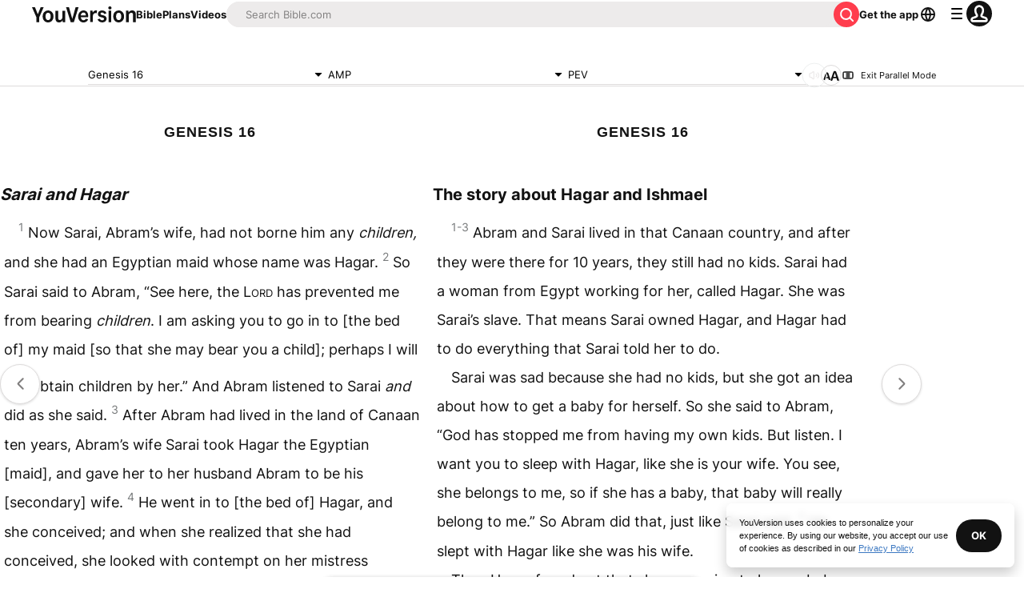

--- FILE ---
content_type: text/javascript; charset=utf-8
request_url: https://app.link/_r?sdk=web2.86.5&branch_key=key_live_jpmoQCKshT4dmEI1OZyuGmlmjffQNTlA&callback=branch_callback__0
body_size: 69
content:
/**/ typeof branch_callback__0 === 'function' && branch_callback__0("1543795805875443276");